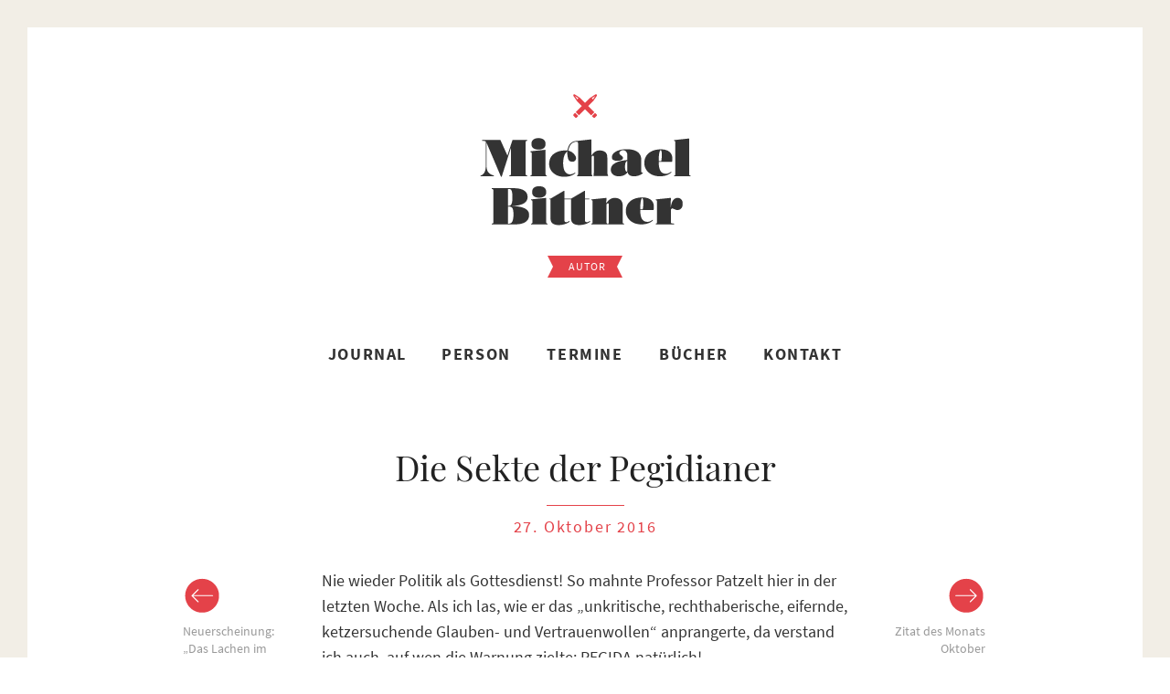

--- FILE ---
content_type: text/html; charset=UTF-8
request_url: https://michaelbittner.info/2016/10/27/die-sekte-der-pegidianer/
body_size: 6100
content:
<!doctype html><html lang="de" prefix="og: https://ogp.me/ns#"><head><meta charset="UTF-8"><meta name="viewport" content="width=device-width, initial-scale=1.0, minimum-scale=1.0  user-scalable=no" /><link rel="shortcut icon" type="image/png" href="https://michaelbittner.info/wp-content/themes/autor/favicon.png"><link rel="alternate" type="application/rss+xml" title="Michael Bittner Feed" href="https://michaelbittner.info/feed/"><style>img:is([sizes="auto" i], [sizes^="auto," i]) { contain-intrinsic-size: 3000px 1500px }</style><title>Die Sekte der Pegidianer &raquo; Michael Bittner</title><meta name="description" content="Nie wieder Politik als Gottesdienst! So mahnte Professor Patzelt hier in der letzten Woche. Als ich las, wie er das „unkritische, rechthaberische, eifernde,"/><meta name="robots" content="follow, index, max-snippet:-1, max-video-preview:-1, max-image-preview:large"/><link rel="canonical" href="https://michaelbittner.info/2016/10/27/die-sekte-der-pegidianer/" /><meta property="og:locale" content="de_DE" /><meta property="og:type" content="article" /><meta property="og:title" content="Die Sekte der Pegidianer &raquo; Michael Bittner" /><meta property="og:description" content="Nie wieder Politik als Gottesdienst! So mahnte Professor Patzelt hier in der letzten Woche. Als ich las, wie er das „unkritische, rechthaberische, eifernde," /><meta property="og:url" content="https://michaelbittner.info/2016/10/27/die-sekte-der-pegidianer/" /><meta property="og:site_name" content="Michael Bittner" /><meta property="article:section" content="Allgemein" /><meta property="og:updated_time" content="2019-01-09T16:39:11+01:00" /><meta property="og:image" content="https://michaelbittner.info/wp-content/uploads/2013/02/Pressebild_–_Michael_Bittner_03-1024x683.jpg" /><meta property="og:image:secure_url" content="https://michaelbittner.info/wp-content/uploads/2013/02/Pressebild_–_Michael_Bittner_03-1024x683.jpg" /><meta property="og:image:width" content="1024" /><meta property="og:image:height" content="683" /><meta property="og:image:alt" content="Die Sekte der Pegidianer" /><meta property="og:image:type" content="image/jpeg" /><meta property="article:published_time" content="2016-10-27T17:09:25+02:00" /><meta property="article:modified_time" content="2019-01-09T16:39:11+01:00" /><meta name="twitter:card" content="summary_large_image" /><meta name="twitter:title" content="Die Sekte der Pegidianer &raquo; Michael Bittner" /><meta name="twitter:description" content="Nie wieder Politik als Gottesdienst! So mahnte Professor Patzelt hier in der letzten Woche. Als ich las, wie er das „unkritische, rechthaberische, eifernde," /><meta name="twitter:image" content="https://michaelbittner.info/wp-content/uploads/2013/02/Pressebild_–_Michael_Bittner_03-1024x683.jpg" /><meta name="twitter:label1" content="Verfasst von" /><meta name="twitter:data1" content="Michael Bittner" /><meta name="twitter:label2" content="Lesedauer" /><meta name="twitter:data2" content="1 Minute" /> <script type="application/ld+json" class="rank-math-schema">{"@context":"https://schema.org","@graph":[{"@type":["Person","Organization"],"@id":"https://michaelbittner.info/#person","name":"Michael Bittner","logo":{"@type":"ImageObject","@id":"https://michaelbittner.info/#logo","url":"https://michaelbittner.info/wp-content/uploads/2013/02/portrait-michaelbittner.jpg","contentUrl":"https://michaelbittner.info/wp-content/uploads/2013/02/portrait-michaelbittner.jpg","caption":"Michael Bittner","inLanguage":"de","width":"315","height":"315"},"image":{"@type":"ImageObject","@id":"https://michaelbittner.info/#logo","url":"https://michaelbittner.info/wp-content/uploads/2013/02/portrait-michaelbittner.jpg","contentUrl":"https://michaelbittner.info/wp-content/uploads/2013/02/portrait-michaelbittner.jpg","caption":"Michael Bittner","inLanguage":"de","width":"315","height":"315"}},{"@type":"WebSite","@id":"https://michaelbittner.info/#website","url":"https://michaelbittner.info","name":"Michael Bittner","publisher":{"@id":"https://michaelbittner.info/#person"},"inLanguage":"de"},{"@type":"ImageObject","@id":"https://michaelbittner.info/wp-content/uploads/2013/02/Pressebild_\u2013_Michael_Bittner_03-scaled.jpg","url":"https://michaelbittner.info/wp-content/uploads/2013/02/Pressebild_\u2013_Michael_Bittner_03-scaled.jpg","width":"2560","height":"1707","inLanguage":"de"},{"@type":"WebPage","@id":"https://michaelbittner.info/2016/10/27/die-sekte-der-pegidianer/#webpage","url":"https://michaelbittner.info/2016/10/27/die-sekte-der-pegidianer/","name":"Die Sekte der Pegidianer &raquo; Michael Bittner","datePublished":"2016-10-27T17:09:25+02:00","dateModified":"2019-01-09T16:39:11+01:00","isPartOf":{"@id":"https://michaelbittner.info/#website"},"primaryImageOfPage":{"@id":"https://michaelbittner.info/wp-content/uploads/2013/02/Pressebild_\u2013_Michael_Bittner_03-scaled.jpg"},"inLanguage":"de"},{"@type":"Person","@id":"https://michaelbittner.info/2016/10/27/die-sekte-der-pegidianer/#author","name":"Michael Bittner","image":{"@type":"ImageObject","@id":"https://secure.gravatar.com/avatar/76fff92d3fe9733cb7240ef026acc620914ca9809386383248796ce507e429ed?s=96&amp;d=mm&amp;r=g","url":"https://secure.gravatar.com/avatar/76fff92d3fe9733cb7240ef026acc620914ca9809386383248796ce507e429ed?s=96&amp;d=mm&amp;r=g","caption":"Michael Bittner","inLanguage":"de"},"sameAs":["http://michaelbittner.info"]},{"@type":"BlogPosting","headline":"Die Sekte der Pegidianer &raquo; Michael Bittner","datePublished":"2016-10-27T17:09:25+02:00","dateModified":"2019-01-09T16:39:11+01:00","author":{"@id":"https://michaelbittner.info/2016/10/27/die-sekte-der-pegidianer/#author","name":"Michael Bittner"},"publisher":{"@id":"https://michaelbittner.info/#person"},"description":"Nie wieder Politik als Gottesdienst! So mahnte Professor Patzelt hier in der letzten Woche. Als ich las, wie er das \u201eunkritische, rechthaberische, eifernde,","name":"Die Sekte der Pegidianer &raquo; Michael Bittner","@id":"https://michaelbittner.info/2016/10/27/die-sekte-der-pegidianer/#richSnippet","isPartOf":{"@id":"https://michaelbittner.info/2016/10/27/die-sekte-der-pegidianer/#webpage"},"image":{"@id":"https://michaelbittner.info/wp-content/uploads/2013/02/Pressebild_\u2013_Michael_Bittner_03-scaled.jpg"},"inLanguage":"de","mainEntityOfPage":{"@id":"https://michaelbittner.info/2016/10/27/die-sekte-der-pegidianer/#webpage"}}]}</script>  <script type="text/javascript" id="breeze-prefetch-js-extra">/*  */
var breeze_prefetch = {"local_url":"https:\/\/michaelbittner.info","ignore_remote_prefetch":"1","ignore_list":["wp-admin","wp-login.php"]};
/*  */</script> <script type="text/javascript" src="https://michaelbittner.info/wp-content/plugins/breeze/assets/js/js-front-end/breeze-prefetch-links.min.js" id="breeze-prefetch-js"></script> <script type="text/javascript" src="https://michaelbittner.info/wp-content/themes/autor/js/jquery.min.js" id="jquery-js"></script> <script type="text/javascript" src="https://michaelbittner.info/wp-content/themes/autor/js/modernizr.foundation.js" id="modernizr-js"></script> <script type="text/javascript" src="https://michaelbittner.info/wp-content/themes/autor/js/foundation.min.js" id="foundation-js"></script> <script type="text/javascript" src="https://michaelbittner.info/wp-content/themes/autor/js/jquery.foundation.magellan.js" id="foundationmagellan-js"></script> <script type="text/javascript" src="https://michaelbittner.info/wp-content/themes/autor/js/jquery.offcanvas.js" id="offcanvas-js"></script> <script type="text/javascript" src="https://michaelbittner.info/wp-content/themes/autor/js/app.js" id="app-js"></script> <link rel="https://api.w.org/" href="https://michaelbittner.info/wp-json/" /><link rel="alternate" title="JSON" type="application/json" href="https://michaelbittner.info/wp-json/wp/v2/posts/1844" /><link rel='shortlink' href='https://michaelbittner.info/?p=1844' /><link rel="alternate" title="oEmbed (JSON)" type="application/json+oembed" href="https://michaelbittner.info/wp-json/oembed/1.0/embed?url=https%3A%2F%2Fmichaelbittner.info%2F2016%2F10%2F27%2Fdie-sekte-der-pegidianer%2F" /><link rel="alternate" title="oEmbed (XML)" type="text/xml+oembed" href="https://michaelbittner.info/wp-json/oembed/1.0/embed?url=https%3A%2F%2Fmichaelbittner.info%2F2016%2F10%2F27%2Fdie-sekte-der-pegidianer%2F&#038;format=xml" /><link type="text/css" media="all" href="https://michaelbittner.info/wp-content/cache/breeze-minification/css/breeze_2016-10-27-die-sekte-der-pegidianer-1-1844.css?ver=1769010441" rel="stylesheet" /></head><body class="wp-singular post-template-default single single-post postid-1844 single-format-standard wp-theme-autor off-canvas hide-extras die-sekte-der-pegidianer"><div id="container" class="container" role="document"><div class="row collapse top-header"><header class="eight columns centered" role="banner"><div class="autor-header"><div class="category-icon"></div><h1> <a href="https://michaelbittner.info"><img loading="lazy" src="https://michaelbittner.info/wp-content/themes/autor/images/essentials/michael-bittner-logo.png" alt="Michael Bittner"  width="260" height="245"/></a></h1><div class="subheader"><h4 class="ribbon"> <strong class="ribbon-content">Autor</strong></h4></div></div><nav role="navigation" class="hide-for-small top-nav"><ul class="nav-bar"><li id="menu-item-5" class="menu-item menu-item-type-custom menu-item-object-custom menu-item-home menu-item-5"><a href="https://michaelbittner.info">Journal</a></li><li id="menu-item-38" class="menu-item menu-item-type-post_type menu-item-object-page menu-item-38"><a href="https://michaelbittner.info/person/">Person</a></li><li id="menu-item-84" class="menu-item menu-item-type-post_type menu-item-object-page menu-item-84"><a href="https://michaelbittner.info/termine/">Termine</a></li><li id="menu-item-89" class="menu-item menu-item-type-post_type menu-item-object-page menu-item-89"><a href="https://michaelbittner.info/bucher/">Bücher</a></li><li id="menu-item-4" class="menu-item menu-item-type-post_type menu-item-object-page menu-item-4"><a href="https://michaelbittner.info/kontakt/">Kontakt</a></li></ul></nav><p class="show-for-small"> <a class='sidebar-button button' id="sidebarButton" href="#sidebar-off" >Menu</a></p></header></div><div class="row"><section id="main" role="main"><div id="content" class="twelve columns "><div class="post-box"><article class="post-1844 post type-post status-publish format-standard hentry category-allgemein" id="post-1844"><div class="row"><div class="eight columns centered"><header><h1 class="blogpost-headline">Die Sekte der Pegidianer</h1> <time class="updated" datetime="2016-10-27T17:09:25+02:00">27. Oktober 2016</time></header></div></div><div class="row"><div class="two columns"><div class="prev-link hide-for-small" id="static-menu-1" data-magellan-expedition="fixed"><a href="https://michaelbittner.info/2016/10/12/neuerscheinung-das-lachen-im-hals-neun-geschichten/" rel="prev">Neuerscheinung: „Das Lachen im Hals. Neun Geschichten“</a></div></div><div class="eight columns entry-content hyphenate text"><p>Nie wieder Politik als Gottesdienst! So mahnte Professor Patzelt hier in der letzten Woche. Als ich las, wie er das „unkritische, rechthaberische, eifernde, ketzersuchende Glauben- und Vertrauenwollen“ anprangerte, da verstand ich auch, auf wen die Warnung zielte: PEGIDA natürlich!</p><p>Die Parallelen zwischen der Sekte der Pegidianer und älteren Religionen sind ja unübersehbar. Begründet wurde der neue Glaube von einem Propheten namens Lutz, einem gewöhnlichen Mann aus dem Volke, dem selbst die Sünde nicht ganz fremd ist. Wie man Petrus auf Gemälden mit einem Schlüssel in der Hand abbildet, so wird man einst den Propheten Lutz mit einem Brecheisen malen. Der Religionsstifter sammelte zunächst zwölf Jünger um sich, welche die unfrohe Botschaft in die Welt trugen: Die Muselmanen wollen Europa überrennen! Der Ruf traf auf offene Ohren und bald kamen Massen zur Verteidigung des christlichen Abendlandes zusammen, selbst Deutsche, die noch nie eine Kirche von innen gesehen hatten.</p><p>Immer montags versammelten sich in Dresden die Gläubigen zum pegidianischen Gottesdienst, der meist der gleichen Liturgie folgte: Prophet Lutz sprach die Hasspredigt, schwarz-rot-goldene Kreuze wurden emporgehalten, leuchtende Telefone ersetzten die Kerzen, das heilige Lied der Deutschen wurde angestimmt. In einer Schweigeprozession zogen die Pegidianer durch die Stadt. Vereinzelt riefen Gläubige aber doch auch laut nach dem Heil und nach dem Sieg noch dazu. Der Prophet Lutz klebte seine Thesen sogar einmal an eine Kirchentüre. Anders als Luther verzichtete er jedoch nicht auf den Ablasshandel: Die Taler klingelten in den Spendenboxen und die Gläubigen ließen davon ab, danach zu fragen, was denn mit ihrem Geld eigentlich geschehe.</p><p>Menschen, die dem neuen Dogma widersprachen, wie der freche Barde Roland Kaiser, wurden öffentlich als Ketzer verdammt. Im ganzen Land brannten Häuser von Fremdgläubigen wie Scheiterhaufen. Und Lutz prophezeite allen Feinden das baldige Jüngste Gericht. Aber ach! Da erlebten die Pegidianer eine Glaubensspaltung, die Priester werfen einander inzwischen gegenseitig Betrug vor! Und der Prophet Lutz gilt nichts mehr im eigenen Lande! Dennoch könnte er die Deutschen immer noch erlösen – indem er möglichst bald nicht bloß nach Teneriffa, sondern zur Hölle fährt.</p><p style="text-align: center;">***</p><p>Dieser Text erschien zuerst als Kolumne der Rubrik <em>Besorgte Bürger</em> in der <em>Sächsischen Zeitung</em>.</p></div><div class="two columns"><div class="prev-link show-for-small"><a href="https://michaelbittner.info/2016/10/12/neuerscheinung-das-lachen-im-hals-neun-geschichten/" rel="prev">Neuerscheinung: „Das Lachen im Hals. Neun Geschichten“</a></div><div class="next-link" id="static-menu-2" data-magellan-expedition="fixed"><a href="https://michaelbittner.info/2016/10/29/zitat-des-monats-oktober-4/" rel="next">Zitat des Monats Oktober</a></div></div></div><div class="row comment-row"><div class="eight columns centered"><footer><p></p></footer><section id="respond"><div id="respond" class="comment-respond"><h3 id="reply-title" class="comment-reply-title">Schreibe einen Kommentar <small><a rel="nofollow" id="cancel-comment-reply-link" href="/2016/10/27/die-sekte-der-pegidianer/#respond" style="display:none;">Antwort abbrechen</a></small></h3><form action="https://michaelbittner.info/wp-comments-post.php" method="post" id="commentform" class="comment-form"><p class="comment-notes"><span id="email-notes">Deine E-Mail-Adresse wird nicht veröffentlicht.</span> <span class="required-field-message">Erforderliche Felder sind mit <span class="required">*</span> markiert</span></p><p class="comment-form-comment"><label for="comment">Kommentar <span class="required">*</span></label><textarea autocomplete="new-password"  id="c9deb6b417"  name="c9deb6b417"   cols="45" rows="8" maxlength="65525" required="required"></textarea><textarea id="comment" aria-label="hp-comment" aria-hidden="true" name="comment" autocomplete="new-password" style="padding:0 !important;clip:rect(1px, 1px, 1px, 1px) !important;position:absolute !important;white-space:nowrap !important;height:1px !important;width:1px !important;overflow:hidden !important;" tabindex="-1"></textarea><script data-noptimize>document.getElementById("comment").setAttribute( "id", "a6de44de1e36c14cce1e2ac76a38d084" );document.getElementById("c9deb6b417").setAttribute( "id", "comment" );</script></p><p class="comment-form-author"><input id="author" name="author" type="text" value="" size="40" tabindex="1" aria-required="true" title="Name*" placeholder="Name*" required /></p><p class="comment-form-email"><input id="email" name="email" type="email" value="" size="40" tabindex="2" aria-required="true" title="E-Mail*" placeholder="E-Mail*" required /></p><p class="comment-form-url"><input id="url" name="url" type="url" value="" size="40" tabindex="3" aria-required="false" title="Website" placeholder="Website" required /></p><p class="form-submit"><input name="submit" type="submit" id="submit" class="round button" value="Kommentar abschicken" /> <input type='hidden' name='comment_post_ID' value='1844' id='comment_post_ID' /> <input type='hidden' name='comment_parent' id='comment_parent' value='0' /></p></form></div></section></div></div></article></div></div></section><section id="sidebar-off" role="complementary"><nav id="sideMenu" role="navigation"><ul class="nav-bar"><li class="menu-item menu-item-type-custom menu-item-object-custom menu-item-home menu-item-5"><a href="https://michaelbittner.info">Journal</a></li><li class="menu-item menu-item-type-post_type menu-item-object-page menu-item-38"><a href="https://michaelbittner.info/person/">Person</a></li><li class="menu-item menu-item-type-post_type menu-item-object-page menu-item-84"><a href="https://michaelbittner.info/termine/">Termine</a></li><li class="menu-item menu-item-type-post_type menu-item-object-page menu-item-89"><a href="https://michaelbittner.info/bucher/">Bücher</a></li><li class="menu-item menu-item-type-post_type menu-item-object-page menu-item-4"><a href="https://michaelbittner.info/kontakt/">Kontakt</a></li></ul></nav></section></div><footer id="content-info" role="contentinfo"><div class="row"><div class="eight columns centered"><div class="top-link"><a onclick="goToByScroll('container')" href="javascript:void(0)">nach oben</a></div><ul id="menu-footer" class="footer-nav"><li id="menu-item-116" class="menu-item menu-item-type-custom menu-item-object-custom menu-item-116"><a href="https://www.facebook.com/michael.bittner.7568">Facebook</a></li><li id="menu-item-4372" class="menu-item menu-item-type-custom menu-item-object-custom menu-item-4372"><a href="https://www.instagram.com/michael.bittner">Instagram</a></li><li id="menu-item-2381" class="menu-item menu-item-type-custom menu-item-object-custom menu-item-2381"><a href="https://www.twitter.com/MichaelBittner">Twitter</a></li><li id="menu-item-4374" class="menu-item menu-item-type-custom menu-item-object-custom menu-item-4374"><a href="https://bsky.app/profile/michaelbittner.bsky.social">Bluesky</a></li><li id="menu-item-4373" class="menu-item menu-item-type-custom menu-item-object-custom menu-item-4373"><a href="https://mastodon.social/@michaelbittner">Mastodon</a></li><li id="menu-item-167" class="menu-item menu-item-type-custom menu-item-object-custom menu-item-167"><a href="https://michaelbittner.info/feed/">Feed</a></li><li id="menu-item-15" class="menu-item menu-item-type-post_type menu-item-object-page menu-item-15"><a href="https://michaelbittner.info/impressum/">Impressum</a></li><li id="menu-item-2703" class="menu-item menu-item-type-post_type menu-item-object-page menu-item-privacy-policy menu-item-2703"><a rel="privacy-policy" href="https://michaelbittner.info/datenschutz/">Datenschutz</a></li></ul> &copy; 2012-2026</div></div></footer></div> <script type="speculationrules">{"prefetch":[{"source":"document","where":{"and":[{"href_matches":"\/*"},{"not":{"href_matches":["\/wp-*.php","\/wp-admin\/*","\/wp-content\/uploads\/*","\/wp-content\/*","\/wp-content\/plugins\/*","\/wp-content\/themes\/autor\/*","\/*\\?(.+)"]}},{"not":{"selector_matches":"a[rel~=\"nofollow\"]"}},{"not":{"selector_matches":".no-prefetch, .no-prefetch a"}}]},"eagerness":"conservative"}]}</script> <script type="text/javascript" src="https://michaelbittner.info/wp-includes/js/comment-reply.min.js" id="comment-reply-js" async="async" data-wp-strategy="async"></script> <script type="text/javascript" src="https://michaelbittner.info/wp-includes/js/dist/hooks.min.js" id="wp-hooks-js"></script> <script type="text/javascript" src="https://michaelbittner.info/wp-includes/js/dist/i18n.min.js" id="wp-i18n-js"></script> <script type="text/javascript" id="wp-i18n-js-after">/*  */
wp.i18n.setLocaleData( { 'text direction\u0004ltr': [ 'ltr' ] } );
/*  */</script> <script type="text/javascript" src="https://michaelbittner.info/wp-content/plugins/contact-form-7/includes/swv/js/index.js" id="swv-js"></script> <script type="text/javascript" id="contact-form-7-js-translations">/*  */
( function( domain, translations ) {
	var localeData = translations.locale_data[ domain ] || translations.locale_data.messages;
	localeData[""].domain = domain;
	wp.i18n.setLocaleData( localeData, domain );
} )( "contact-form-7", {"translation-revision-date":"2025-10-26 03:28:49+0000","generator":"GlotPress\/4.0.3","domain":"messages","locale_data":{"messages":{"":{"domain":"messages","plural-forms":"nplurals=2; plural=n != 1;","lang":"de"},"This contact form is placed in the wrong place.":["Dieses Kontaktformular wurde an der falschen Stelle platziert."],"Error:":["Fehler:"]}},"comment":{"reference":"includes\/js\/index.js"}} );
/*  */</script> <script type="text/javascript" id="contact-form-7-js-before">/*  */
var wpcf7 = {
    "api": {
        "root": "https:\/\/michaelbittner.info\/wp-json\/",
        "namespace": "contact-form-7\/v1"
    },
    "cached": 1
};
/*  */</script> <script type="text/javascript" src="https://michaelbittner.info/wp-content/plugins/contact-form-7/includes/js/index.js" id="contact-form-7-js"></script> <script type="text/javascript" src="https://michaelbittner.info/wp-content/plugins/honeypot/includes/js/wpa.js" id="wpascript-js"></script> <script type="text/javascript" id="wpascript-js-after">/*  */
wpa_field_info = {"wpa_field_name":"sdmqzb3772","wpa_field_value":637120,"wpa_add_test":"no"}
/*  */</script> <script type="text/javascript">window.addEventListener("DOMContentLoaded",(e=>{document.querySelectorAll('img[loading="lazy"]').forEach((e=>{e.getBoundingClientRect().top<=window.innerHeight&&(e.loading="eager")}))}));</script></body></html>
<!-- Cache served by breeze CACHE - Last modified: Wed, 21 Jan 2026 15:47:21 GMT -->


--- FILE ---
content_type: text/javascript
request_url: https://michaelbittner.info/wp-content/themes/autor/js/jquery.offcanvas.js
body_size: 252
content:
$(function() {
  // Set the negative margin on the top menu for slide-menu pages
  var $selector1 = $('#topMenu'),
    events = 'click.fndtn touchstart.fndtn';
  if ($selector1.length > 0) $selector1.css("margin-top", $selector1.height() * -1);

  // Watch for clicks to show the sidebar
  var $selector2 = $('#sidebarButton');
  if ($selector2.length > 0) {
    $('#sidebarButton').on(events, function(e) {
      e.preventDefault();
      $('body').toggleClass('active');
    });
  }

  // Watch for clicks to show the menu for slide-menu pages
  var $selector3 = $('#menuButton');
  if ($selector3.length > 0)  {
    $('#menuButton').on(events, function(e) {
      e.preventDefault();
      $('body').toggleClass('active-menu');
    });
  }

  // Adjust sidebars and sizes when resized
  $(window).resize(function() {
    $('body').removeClass('active');
    var $selector4 = $('#topMenu');
    if ($selector4.length > 0) $selector4.css("margin-top", $selector4.height() * -1);
  });

  // Switch panels for the paneled nav on mobile
  var $selector5 = $('#switchPanels');
  if ($selector5.length > 0)  {
    $('#switchPanels dd').on(events, function(e) {
      e.preventDefault();
      var switchToPanel = $(this).children('a').attr('href'),
          switchToIndex = $(switchToPanel).index();
      $(this).toggleClass('active').siblings().removeClass('active');
      $(switchToPanel).parent().css("left", (switchToIndex * (-100) + '%'));
    });
  }

  $('#nav li a').on(events, function(e) {
    e.preventDefault();
    var href = $(this).attr('href'),
      $target = $(href);
    $('html, body').animate({scrollTop : $target.offset().top}, 300);
  });
});
